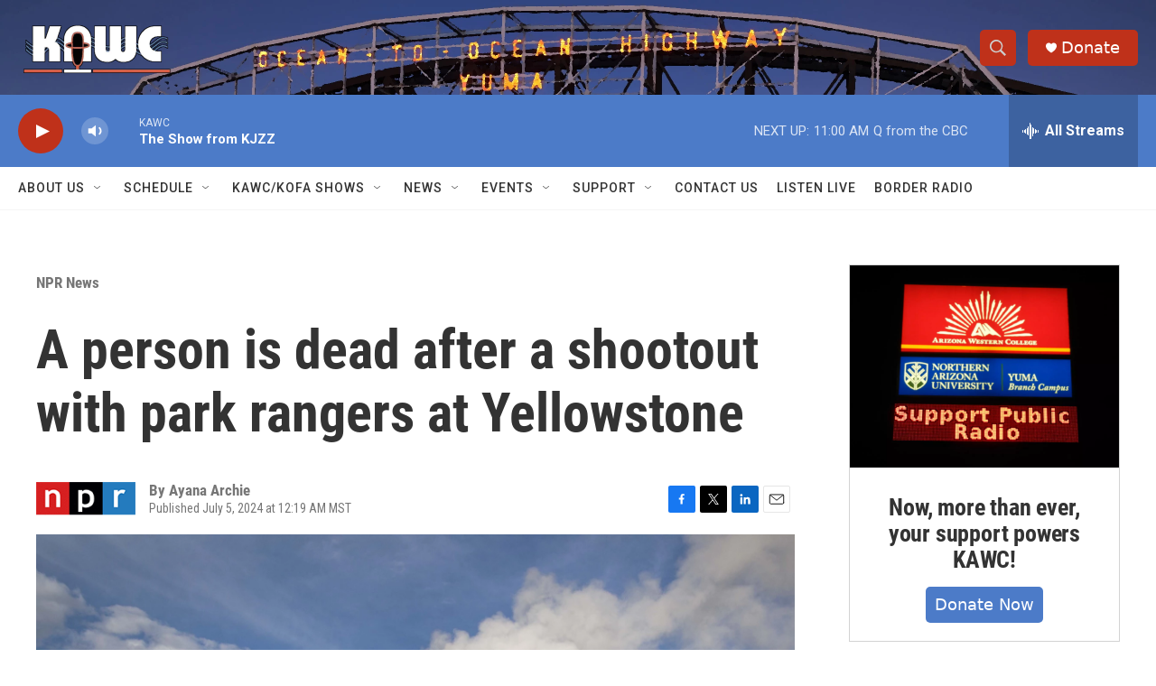

--- FILE ---
content_type: text/html; charset=utf-8
request_url: https://www.google.com/recaptcha/api2/aframe
body_size: 267
content:
<!DOCTYPE HTML><html><head><meta http-equiv="content-type" content="text/html; charset=UTF-8"></head><body><script nonce="6RU8VNQRs5u4Tr5gHu6RfA">/** Anti-fraud and anti-abuse applications only. See google.com/recaptcha */ try{var clients={'sodar':'https://pagead2.googlesyndication.com/pagead/sodar?'};window.addEventListener("message",function(a){try{if(a.source===window.parent){var b=JSON.parse(a.data);var c=clients[b['id']];if(c){var d=document.createElement('img');d.src=c+b['params']+'&rc='+(localStorage.getItem("rc::a")?sessionStorage.getItem("rc::b"):"");window.document.body.appendChild(d);sessionStorage.setItem("rc::e",parseInt(sessionStorage.getItem("rc::e")||0)+1);localStorage.setItem("rc::h",'1766771143721');}}}catch(b){}});window.parent.postMessage("_grecaptcha_ready", "*");}catch(b){}</script></body></html>